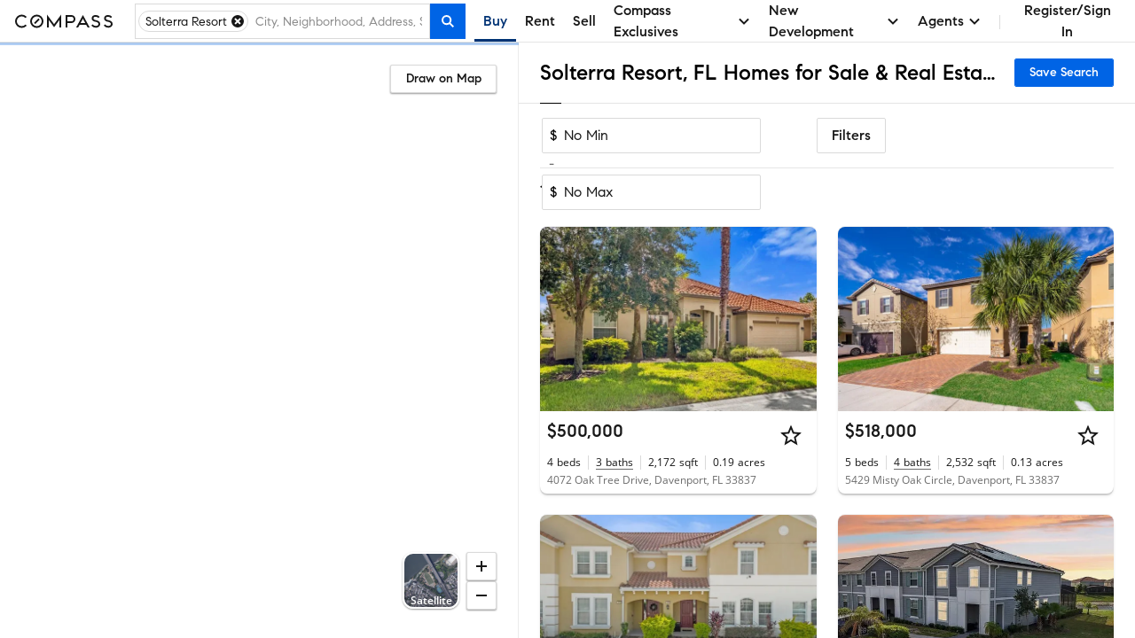

--- FILE ---
content_type: text/html; charset=utf-8
request_url: https://www.google.com/recaptcha/enterprise/anchor?ar=1&k=6Ld-u_UUAAAAAPU09eEm6LksWjxz9ySwgzgA1PAc&co=aHR0cHM6Ly93d3cuY29tcGFzcy5jb206NDQz&hl=en&v=PoyoqOPhxBO7pBk68S4YbpHZ&size=invisible&anchor-ms=20000&execute-ms=30000&cb=78q6nzqirjg4
body_size: 48792
content:
<!DOCTYPE HTML><html dir="ltr" lang="en"><head><meta http-equiv="Content-Type" content="text/html; charset=UTF-8">
<meta http-equiv="X-UA-Compatible" content="IE=edge">
<title>reCAPTCHA</title>
<style type="text/css">
/* cyrillic-ext */
@font-face {
  font-family: 'Roboto';
  font-style: normal;
  font-weight: 400;
  font-stretch: 100%;
  src: url(//fonts.gstatic.com/s/roboto/v48/KFO7CnqEu92Fr1ME7kSn66aGLdTylUAMa3GUBHMdazTgWw.woff2) format('woff2');
  unicode-range: U+0460-052F, U+1C80-1C8A, U+20B4, U+2DE0-2DFF, U+A640-A69F, U+FE2E-FE2F;
}
/* cyrillic */
@font-face {
  font-family: 'Roboto';
  font-style: normal;
  font-weight: 400;
  font-stretch: 100%;
  src: url(//fonts.gstatic.com/s/roboto/v48/KFO7CnqEu92Fr1ME7kSn66aGLdTylUAMa3iUBHMdazTgWw.woff2) format('woff2');
  unicode-range: U+0301, U+0400-045F, U+0490-0491, U+04B0-04B1, U+2116;
}
/* greek-ext */
@font-face {
  font-family: 'Roboto';
  font-style: normal;
  font-weight: 400;
  font-stretch: 100%;
  src: url(//fonts.gstatic.com/s/roboto/v48/KFO7CnqEu92Fr1ME7kSn66aGLdTylUAMa3CUBHMdazTgWw.woff2) format('woff2');
  unicode-range: U+1F00-1FFF;
}
/* greek */
@font-face {
  font-family: 'Roboto';
  font-style: normal;
  font-weight: 400;
  font-stretch: 100%;
  src: url(//fonts.gstatic.com/s/roboto/v48/KFO7CnqEu92Fr1ME7kSn66aGLdTylUAMa3-UBHMdazTgWw.woff2) format('woff2');
  unicode-range: U+0370-0377, U+037A-037F, U+0384-038A, U+038C, U+038E-03A1, U+03A3-03FF;
}
/* math */
@font-face {
  font-family: 'Roboto';
  font-style: normal;
  font-weight: 400;
  font-stretch: 100%;
  src: url(//fonts.gstatic.com/s/roboto/v48/KFO7CnqEu92Fr1ME7kSn66aGLdTylUAMawCUBHMdazTgWw.woff2) format('woff2');
  unicode-range: U+0302-0303, U+0305, U+0307-0308, U+0310, U+0312, U+0315, U+031A, U+0326-0327, U+032C, U+032F-0330, U+0332-0333, U+0338, U+033A, U+0346, U+034D, U+0391-03A1, U+03A3-03A9, U+03B1-03C9, U+03D1, U+03D5-03D6, U+03F0-03F1, U+03F4-03F5, U+2016-2017, U+2034-2038, U+203C, U+2040, U+2043, U+2047, U+2050, U+2057, U+205F, U+2070-2071, U+2074-208E, U+2090-209C, U+20D0-20DC, U+20E1, U+20E5-20EF, U+2100-2112, U+2114-2115, U+2117-2121, U+2123-214F, U+2190, U+2192, U+2194-21AE, U+21B0-21E5, U+21F1-21F2, U+21F4-2211, U+2213-2214, U+2216-22FF, U+2308-230B, U+2310, U+2319, U+231C-2321, U+2336-237A, U+237C, U+2395, U+239B-23B7, U+23D0, U+23DC-23E1, U+2474-2475, U+25AF, U+25B3, U+25B7, U+25BD, U+25C1, U+25CA, U+25CC, U+25FB, U+266D-266F, U+27C0-27FF, U+2900-2AFF, U+2B0E-2B11, U+2B30-2B4C, U+2BFE, U+3030, U+FF5B, U+FF5D, U+1D400-1D7FF, U+1EE00-1EEFF;
}
/* symbols */
@font-face {
  font-family: 'Roboto';
  font-style: normal;
  font-weight: 400;
  font-stretch: 100%;
  src: url(//fonts.gstatic.com/s/roboto/v48/KFO7CnqEu92Fr1ME7kSn66aGLdTylUAMaxKUBHMdazTgWw.woff2) format('woff2');
  unicode-range: U+0001-000C, U+000E-001F, U+007F-009F, U+20DD-20E0, U+20E2-20E4, U+2150-218F, U+2190, U+2192, U+2194-2199, U+21AF, U+21E6-21F0, U+21F3, U+2218-2219, U+2299, U+22C4-22C6, U+2300-243F, U+2440-244A, U+2460-24FF, U+25A0-27BF, U+2800-28FF, U+2921-2922, U+2981, U+29BF, U+29EB, U+2B00-2BFF, U+4DC0-4DFF, U+FFF9-FFFB, U+10140-1018E, U+10190-1019C, U+101A0, U+101D0-101FD, U+102E0-102FB, U+10E60-10E7E, U+1D2C0-1D2D3, U+1D2E0-1D37F, U+1F000-1F0FF, U+1F100-1F1AD, U+1F1E6-1F1FF, U+1F30D-1F30F, U+1F315, U+1F31C, U+1F31E, U+1F320-1F32C, U+1F336, U+1F378, U+1F37D, U+1F382, U+1F393-1F39F, U+1F3A7-1F3A8, U+1F3AC-1F3AF, U+1F3C2, U+1F3C4-1F3C6, U+1F3CA-1F3CE, U+1F3D4-1F3E0, U+1F3ED, U+1F3F1-1F3F3, U+1F3F5-1F3F7, U+1F408, U+1F415, U+1F41F, U+1F426, U+1F43F, U+1F441-1F442, U+1F444, U+1F446-1F449, U+1F44C-1F44E, U+1F453, U+1F46A, U+1F47D, U+1F4A3, U+1F4B0, U+1F4B3, U+1F4B9, U+1F4BB, U+1F4BF, U+1F4C8-1F4CB, U+1F4D6, U+1F4DA, U+1F4DF, U+1F4E3-1F4E6, U+1F4EA-1F4ED, U+1F4F7, U+1F4F9-1F4FB, U+1F4FD-1F4FE, U+1F503, U+1F507-1F50B, U+1F50D, U+1F512-1F513, U+1F53E-1F54A, U+1F54F-1F5FA, U+1F610, U+1F650-1F67F, U+1F687, U+1F68D, U+1F691, U+1F694, U+1F698, U+1F6AD, U+1F6B2, U+1F6B9-1F6BA, U+1F6BC, U+1F6C6-1F6CF, U+1F6D3-1F6D7, U+1F6E0-1F6EA, U+1F6F0-1F6F3, U+1F6F7-1F6FC, U+1F700-1F7FF, U+1F800-1F80B, U+1F810-1F847, U+1F850-1F859, U+1F860-1F887, U+1F890-1F8AD, U+1F8B0-1F8BB, U+1F8C0-1F8C1, U+1F900-1F90B, U+1F93B, U+1F946, U+1F984, U+1F996, U+1F9E9, U+1FA00-1FA6F, U+1FA70-1FA7C, U+1FA80-1FA89, U+1FA8F-1FAC6, U+1FACE-1FADC, U+1FADF-1FAE9, U+1FAF0-1FAF8, U+1FB00-1FBFF;
}
/* vietnamese */
@font-face {
  font-family: 'Roboto';
  font-style: normal;
  font-weight: 400;
  font-stretch: 100%;
  src: url(//fonts.gstatic.com/s/roboto/v48/KFO7CnqEu92Fr1ME7kSn66aGLdTylUAMa3OUBHMdazTgWw.woff2) format('woff2');
  unicode-range: U+0102-0103, U+0110-0111, U+0128-0129, U+0168-0169, U+01A0-01A1, U+01AF-01B0, U+0300-0301, U+0303-0304, U+0308-0309, U+0323, U+0329, U+1EA0-1EF9, U+20AB;
}
/* latin-ext */
@font-face {
  font-family: 'Roboto';
  font-style: normal;
  font-weight: 400;
  font-stretch: 100%;
  src: url(//fonts.gstatic.com/s/roboto/v48/KFO7CnqEu92Fr1ME7kSn66aGLdTylUAMa3KUBHMdazTgWw.woff2) format('woff2');
  unicode-range: U+0100-02BA, U+02BD-02C5, U+02C7-02CC, U+02CE-02D7, U+02DD-02FF, U+0304, U+0308, U+0329, U+1D00-1DBF, U+1E00-1E9F, U+1EF2-1EFF, U+2020, U+20A0-20AB, U+20AD-20C0, U+2113, U+2C60-2C7F, U+A720-A7FF;
}
/* latin */
@font-face {
  font-family: 'Roboto';
  font-style: normal;
  font-weight: 400;
  font-stretch: 100%;
  src: url(//fonts.gstatic.com/s/roboto/v48/KFO7CnqEu92Fr1ME7kSn66aGLdTylUAMa3yUBHMdazQ.woff2) format('woff2');
  unicode-range: U+0000-00FF, U+0131, U+0152-0153, U+02BB-02BC, U+02C6, U+02DA, U+02DC, U+0304, U+0308, U+0329, U+2000-206F, U+20AC, U+2122, U+2191, U+2193, U+2212, U+2215, U+FEFF, U+FFFD;
}
/* cyrillic-ext */
@font-face {
  font-family: 'Roboto';
  font-style: normal;
  font-weight: 500;
  font-stretch: 100%;
  src: url(//fonts.gstatic.com/s/roboto/v48/KFO7CnqEu92Fr1ME7kSn66aGLdTylUAMa3GUBHMdazTgWw.woff2) format('woff2');
  unicode-range: U+0460-052F, U+1C80-1C8A, U+20B4, U+2DE0-2DFF, U+A640-A69F, U+FE2E-FE2F;
}
/* cyrillic */
@font-face {
  font-family: 'Roboto';
  font-style: normal;
  font-weight: 500;
  font-stretch: 100%;
  src: url(//fonts.gstatic.com/s/roboto/v48/KFO7CnqEu92Fr1ME7kSn66aGLdTylUAMa3iUBHMdazTgWw.woff2) format('woff2');
  unicode-range: U+0301, U+0400-045F, U+0490-0491, U+04B0-04B1, U+2116;
}
/* greek-ext */
@font-face {
  font-family: 'Roboto';
  font-style: normal;
  font-weight: 500;
  font-stretch: 100%;
  src: url(//fonts.gstatic.com/s/roboto/v48/KFO7CnqEu92Fr1ME7kSn66aGLdTylUAMa3CUBHMdazTgWw.woff2) format('woff2');
  unicode-range: U+1F00-1FFF;
}
/* greek */
@font-face {
  font-family: 'Roboto';
  font-style: normal;
  font-weight: 500;
  font-stretch: 100%;
  src: url(//fonts.gstatic.com/s/roboto/v48/KFO7CnqEu92Fr1ME7kSn66aGLdTylUAMa3-UBHMdazTgWw.woff2) format('woff2');
  unicode-range: U+0370-0377, U+037A-037F, U+0384-038A, U+038C, U+038E-03A1, U+03A3-03FF;
}
/* math */
@font-face {
  font-family: 'Roboto';
  font-style: normal;
  font-weight: 500;
  font-stretch: 100%;
  src: url(//fonts.gstatic.com/s/roboto/v48/KFO7CnqEu92Fr1ME7kSn66aGLdTylUAMawCUBHMdazTgWw.woff2) format('woff2');
  unicode-range: U+0302-0303, U+0305, U+0307-0308, U+0310, U+0312, U+0315, U+031A, U+0326-0327, U+032C, U+032F-0330, U+0332-0333, U+0338, U+033A, U+0346, U+034D, U+0391-03A1, U+03A3-03A9, U+03B1-03C9, U+03D1, U+03D5-03D6, U+03F0-03F1, U+03F4-03F5, U+2016-2017, U+2034-2038, U+203C, U+2040, U+2043, U+2047, U+2050, U+2057, U+205F, U+2070-2071, U+2074-208E, U+2090-209C, U+20D0-20DC, U+20E1, U+20E5-20EF, U+2100-2112, U+2114-2115, U+2117-2121, U+2123-214F, U+2190, U+2192, U+2194-21AE, U+21B0-21E5, U+21F1-21F2, U+21F4-2211, U+2213-2214, U+2216-22FF, U+2308-230B, U+2310, U+2319, U+231C-2321, U+2336-237A, U+237C, U+2395, U+239B-23B7, U+23D0, U+23DC-23E1, U+2474-2475, U+25AF, U+25B3, U+25B7, U+25BD, U+25C1, U+25CA, U+25CC, U+25FB, U+266D-266F, U+27C0-27FF, U+2900-2AFF, U+2B0E-2B11, U+2B30-2B4C, U+2BFE, U+3030, U+FF5B, U+FF5D, U+1D400-1D7FF, U+1EE00-1EEFF;
}
/* symbols */
@font-face {
  font-family: 'Roboto';
  font-style: normal;
  font-weight: 500;
  font-stretch: 100%;
  src: url(//fonts.gstatic.com/s/roboto/v48/KFO7CnqEu92Fr1ME7kSn66aGLdTylUAMaxKUBHMdazTgWw.woff2) format('woff2');
  unicode-range: U+0001-000C, U+000E-001F, U+007F-009F, U+20DD-20E0, U+20E2-20E4, U+2150-218F, U+2190, U+2192, U+2194-2199, U+21AF, U+21E6-21F0, U+21F3, U+2218-2219, U+2299, U+22C4-22C6, U+2300-243F, U+2440-244A, U+2460-24FF, U+25A0-27BF, U+2800-28FF, U+2921-2922, U+2981, U+29BF, U+29EB, U+2B00-2BFF, U+4DC0-4DFF, U+FFF9-FFFB, U+10140-1018E, U+10190-1019C, U+101A0, U+101D0-101FD, U+102E0-102FB, U+10E60-10E7E, U+1D2C0-1D2D3, U+1D2E0-1D37F, U+1F000-1F0FF, U+1F100-1F1AD, U+1F1E6-1F1FF, U+1F30D-1F30F, U+1F315, U+1F31C, U+1F31E, U+1F320-1F32C, U+1F336, U+1F378, U+1F37D, U+1F382, U+1F393-1F39F, U+1F3A7-1F3A8, U+1F3AC-1F3AF, U+1F3C2, U+1F3C4-1F3C6, U+1F3CA-1F3CE, U+1F3D4-1F3E0, U+1F3ED, U+1F3F1-1F3F3, U+1F3F5-1F3F7, U+1F408, U+1F415, U+1F41F, U+1F426, U+1F43F, U+1F441-1F442, U+1F444, U+1F446-1F449, U+1F44C-1F44E, U+1F453, U+1F46A, U+1F47D, U+1F4A3, U+1F4B0, U+1F4B3, U+1F4B9, U+1F4BB, U+1F4BF, U+1F4C8-1F4CB, U+1F4D6, U+1F4DA, U+1F4DF, U+1F4E3-1F4E6, U+1F4EA-1F4ED, U+1F4F7, U+1F4F9-1F4FB, U+1F4FD-1F4FE, U+1F503, U+1F507-1F50B, U+1F50D, U+1F512-1F513, U+1F53E-1F54A, U+1F54F-1F5FA, U+1F610, U+1F650-1F67F, U+1F687, U+1F68D, U+1F691, U+1F694, U+1F698, U+1F6AD, U+1F6B2, U+1F6B9-1F6BA, U+1F6BC, U+1F6C6-1F6CF, U+1F6D3-1F6D7, U+1F6E0-1F6EA, U+1F6F0-1F6F3, U+1F6F7-1F6FC, U+1F700-1F7FF, U+1F800-1F80B, U+1F810-1F847, U+1F850-1F859, U+1F860-1F887, U+1F890-1F8AD, U+1F8B0-1F8BB, U+1F8C0-1F8C1, U+1F900-1F90B, U+1F93B, U+1F946, U+1F984, U+1F996, U+1F9E9, U+1FA00-1FA6F, U+1FA70-1FA7C, U+1FA80-1FA89, U+1FA8F-1FAC6, U+1FACE-1FADC, U+1FADF-1FAE9, U+1FAF0-1FAF8, U+1FB00-1FBFF;
}
/* vietnamese */
@font-face {
  font-family: 'Roboto';
  font-style: normal;
  font-weight: 500;
  font-stretch: 100%;
  src: url(//fonts.gstatic.com/s/roboto/v48/KFO7CnqEu92Fr1ME7kSn66aGLdTylUAMa3OUBHMdazTgWw.woff2) format('woff2');
  unicode-range: U+0102-0103, U+0110-0111, U+0128-0129, U+0168-0169, U+01A0-01A1, U+01AF-01B0, U+0300-0301, U+0303-0304, U+0308-0309, U+0323, U+0329, U+1EA0-1EF9, U+20AB;
}
/* latin-ext */
@font-face {
  font-family: 'Roboto';
  font-style: normal;
  font-weight: 500;
  font-stretch: 100%;
  src: url(//fonts.gstatic.com/s/roboto/v48/KFO7CnqEu92Fr1ME7kSn66aGLdTylUAMa3KUBHMdazTgWw.woff2) format('woff2');
  unicode-range: U+0100-02BA, U+02BD-02C5, U+02C7-02CC, U+02CE-02D7, U+02DD-02FF, U+0304, U+0308, U+0329, U+1D00-1DBF, U+1E00-1E9F, U+1EF2-1EFF, U+2020, U+20A0-20AB, U+20AD-20C0, U+2113, U+2C60-2C7F, U+A720-A7FF;
}
/* latin */
@font-face {
  font-family: 'Roboto';
  font-style: normal;
  font-weight: 500;
  font-stretch: 100%;
  src: url(//fonts.gstatic.com/s/roboto/v48/KFO7CnqEu92Fr1ME7kSn66aGLdTylUAMa3yUBHMdazQ.woff2) format('woff2');
  unicode-range: U+0000-00FF, U+0131, U+0152-0153, U+02BB-02BC, U+02C6, U+02DA, U+02DC, U+0304, U+0308, U+0329, U+2000-206F, U+20AC, U+2122, U+2191, U+2193, U+2212, U+2215, U+FEFF, U+FFFD;
}
/* cyrillic-ext */
@font-face {
  font-family: 'Roboto';
  font-style: normal;
  font-weight: 900;
  font-stretch: 100%;
  src: url(//fonts.gstatic.com/s/roboto/v48/KFO7CnqEu92Fr1ME7kSn66aGLdTylUAMa3GUBHMdazTgWw.woff2) format('woff2');
  unicode-range: U+0460-052F, U+1C80-1C8A, U+20B4, U+2DE0-2DFF, U+A640-A69F, U+FE2E-FE2F;
}
/* cyrillic */
@font-face {
  font-family: 'Roboto';
  font-style: normal;
  font-weight: 900;
  font-stretch: 100%;
  src: url(//fonts.gstatic.com/s/roboto/v48/KFO7CnqEu92Fr1ME7kSn66aGLdTylUAMa3iUBHMdazTgWw.woff2) format('woff2');
  unicode-range: U+0301, U+0400-045F, U+0490-0491, U+04B0-04B1, U+2116;
}
/* greek-ext */
@font-face {
  font-family: 'Roboto';
  font-style: normal;
  font-weight: 900;
  font-stretch: 100%;
  src: url(//fonts.gstatic.com/s/roboto/v48/KFO7CnqEu92Fr1ME7kSn66aGLdTylUAMa3CUBHMdazTgWw.woff2) format('woff2');
  unicode-range: U+1F00-1FFF;
}
/* greek */
@font-face {
  font-family: 'Roboto';
  font-style: normal;
  font-weight: 900;
  font-stretch: 100%;
  src: url(//fonts.gstatic.com/s/roboto/v48/KFO7CnqEu92Fr1ME7kSn66aGLdTylUAMa3-UBHMdazTgWw.woff2) format('woff2');
  unicode-range: U+0370-0377, U+037A-037F, U+0384-038A, U+038C, U+038E-03A1, U+03A3-03FF;
}
/* math */
@font-face {
  font-family: 'Roboto';
  font-style: normal;
  font-weight: 900;
  font-stretch: 100%;
  src: url(//fonts.gstatic.com/s/roboto/v48/KFO7CnqEu92Fr1ME7kSn66aGLdTylUAMawCUBHMdazTgWw.woff2) format('woff2');
  unicode-range: U+0302-0303, U+0305, U+0307-0308, U+0310, U+0312, U+0315, U+031A, U+0326-0327, U+032C, U+032F-0330, U+0332-0333, U+0338, U+033A, U+0346, U+034D, U+0391-03A1, U+03A3-03A9, U+03B1-03C9, U+03D1, U+03D5-03D6, U+03F0-03F1, U+03F4-03F5, U+2016-2017, U+2034-2038, U+203C, U+2040, U+2043, U+2047, U+2050, U+2057, U+205F, U+2070-2071, U+2074-208E, U+2090-209C, U+20D0-20DC, U+20E1, U+20E5-20EF, U+2100-2112, U+2114-2115, U+2117-2121, U+2123-214F, U+2190, U+2192, U+2194-21AE, U+21B0-21E5, U+21F1-21F2, U+21F4-2211, U+2213-2214, U+2216-22FF, U+2308-230B, U+2310, U+2319, U+231C-2321, U+2336-237A, U+237C, U+2395, U+239B-23B7, U+23D0, U+23DC-23E1, U+2474-2475, U+25AF, U+25B3, U+25B7, U+25BD, U+25C1, U+25CA, U+25CC, U+25FB, U+266D-266F, U+27C0-27FF, U+2900-2AFF, U+2B0E-2B11, U+2B30-2B4C, U+2BFE, U+3030, U+FF5B, U+FF5D, U+1D400-1D7FF, U+1EE00-1EEFF;
}
/* symbols */
@font-face {
  font-family: 'Roboto';
  font-style: normal;
  font-weight: 900;
  font-stretch: 100%;
  src: url(//fonts.gstatic.com/s/roboto/v48/KFO7CnqEu92Fr1ME7kSn66aGLdTylUAMaxKUBHMdazTgWw.woff2) format('woff2');
  unicode-range: U+0001-000C, U+000E-001F, U+007F-009F, U+20DD-20E0, U+20E2-20E4, U+2150-218F, U+2190, U+2192, U+2194-2199, U+21AF, U+21E6-21F0, U+21F3, U+2218-2219, U+2299, U+22C4-22C6, U+2300-243F, U+2440-244A, U+2460-24FF, U+25A0-27BF, U+2800-28FF, U+2921-2922, U+2981, U+29BF, U+29EB, U+2B00-2BFF, U+4DC0-4DFF, U+FFF9-FFFB, U+10140-1018E, U+10190-1019C, U+101A0, U+101D0-101FD, U+102E0-102FB, U+10E60-10E7E, U+1D2C0-1D2D3, U+1D2E0-1D37F, U+1F000-1F0FF, U+1F100-1F1AD, U+1F1E6-1F1FF, U+1F30D-1F30F, U+1F315, U+1F31C, U+1F31E, U+1F320-1F32C, U+1F336, U+1F378, U+1F37D, U+1F382, U+1F393-1F39F, U+1F3A7-1F3A8, U+1F3AC-1F3AF, U+1F3C2, U+1F3C4-1F3C6, U+1F3CA-1F3CE, U+1F3D4-1F3E0, U+1F3ED, U+1F3F1-1F3F3, U+1F3F5-1F3F7, U+1F408, U+1F415, U+1F41F, U+1F426, U+1F43F, U+1F441-1F442, U+1F444, U+1F446-1F449, U+1F44C-1F44E, U+1F453, U+1F46A, U+1F47D, U+1F4A3, U+1F4B0, U+1F4B3, U+1F4B9, U+1F4BB, U+1F4BF, U+1F4C8-1F4CB, U+1F4D6, U+1F4DA, U+1F4DF, U+1F4E3-1F4E6, U+1F4EA-1F4ED, U+1F4F7, U+1F4F9-1F4FB, U+1F4FD-1F4FE, U+1F503, U+1F507-1F50B, U+1F50D, U+1F512-1F513, U+1F53E-1F54A, U+1F54F-1F5FA, U+1F610, U+1F650-1F67F, U+1F687, U+1F68D, U+1F691, U+1F694, U+1F698, U+1F6AD, U+1F6B2, U+1F6B9-1F6BA, U+1F6BC, U+1F6C6-1F6CF, U+1F6D3-1F6D7, U+1F6E0-1F6EA, U+1F6F0-1F6F3, U+1F6F7-1F6FC, U+1F700-1F7FF, U+1F800-1F80B, U+1F810-1F847, U+1F850-1F859, U+1F860-1F887, U+1F890-1F8AD, U+1F8B0-1F8BB, U+1F8C0-1F8C1, U+1F900-1F90B, U+1F93B, U+1F946, U+1F984, U+1F996, U+1F9E9, U+1FA00-1FA6F, U+1FA70-1FA7C, U+1FA80-1FA89, U+1FA8F-1FAC6, U+1FACE-1FADC, U+1FADF-1FAE9, U+1FAF0-1FAF8, U+1FB00-1FBFF;
}
/* vietnamese */
@font-face {
  font-family: 'Roboto';
  font-style: normal;
  font-weight: 900;
  font-stretch: 100%;
  src: url(//fonts.gstatic.com/s/roboto/v48/KFO7CnqEu92Fr1ME7kSn66aGLdTylUAMa3OUBHMdazTgWw.woff2) format('woff2');
  unicode-range: U+0102-0103, U+0110-0111, U+0128-0129, U+0168-0169, U+01A0-01A1, U+01AF-01B0, U+0300-0301, U+0303-0304, U+0308-0309, U+0323, U+0329, U+1EA0-1EF9, U+20AB;
}
/* latin-ext */
@font-face {
  font-family: 'Roboto';
  font-style: normal;
  font-weight: 900;
  font-stretch: 100%;
  src: url(//fonts.gstatic.com/s/roboto/v48/KFO7CnqEu92Fr1ME7kSn66aGLdTylUAMa3KUBHMdazTgWw.woff2) format('woff2');
  unicode-range: U+0100-02BA, U+02BD-02C5, U+02C7-02CC, U+02CE-02D7, U+02DD-02FF, U+0304, U+0308, U+0329, U+1D00-1DBF, U+1E00-1E9F, U+1EF2-1EFF, U+2020, U+20A0-20AB, U+20AD-20C0, U+2113, U+2C60-2C7F, U+A720-A7FF;
}
/* latin */
@font-face {
  font-family: 'Roboto';
  font-style: normal;
  font-weight: 900;
  font-stretch: 100%;
  src: url(//fonts.gstatic.com/s/roboto/v48/KFO7CnqEu92Fr1ME7kSn66aGLdTylUAMa3yUBHMdazQ.woff2) format('woff2');
  unicode-range: U+0000-00FF, U+0131, U+0152-0153, U+02BB-02BC, U+02C6, U+02DA, U+02DC, U+0304, U+0308, U+0329, U+2000-206F, U+20AC, U+2122, U+2191, U+2193, U+2212, U+2215, U+FEFF, U+FFFD;
}

</style>
<link rel="stylesheet" type="text/css" href="https://www.gstatic.com/recaptcha/releases/PoyoqOPhxBO7pBk68S4YbpHZ/styles__ltr.css">
<script nonce="6vDNqgv9QetL2TNbX83ZBg" type="text/javascript">window['__recaptcha_api'] = 'https://www.google.com/recaptcha/enterprise/';</script>
<script type="text/javascript" src="https://www.gstatic.com/recaptcha/releases/PoyoqOPhxBO7pBk68S4YbpHZ/recaptcha__en.js" nonce="6vDNqgv9QetL2TNbX83ZBg">
      
    </script></head>
<body><div id="rc-anchor-alert" class="rc-anchor-alert"></div>
<input type="hidden" id="recaptcha-token" value="[base64]">
<script type="text/javascript" nonce="6vDNqgv9QetL2TNbX83ZBg">
      recaptcha.anchor.Main.init("[\x22ainput\x22,[\x22bgdata\x22,\x22\x22,\[base64]/[base64]/MjU1Ong/[base64]/[base64]/[base64]/[base64]/[base64]/[base64]/[base64]/[base64]/[base64]/[base64]/[base64]/[base64]/[base64]/[base64]/[base64]\\u003d\x22,\[base64]\\u003d\x22,\x22R3/[base64]/ChMKtM8O0wrMBOyYwDcOiwoxcLcOOEcOEHsKxwoXDlMO6wq0Ee8OELA7CszLDtF/Csm7CnWNdwoEBV2gOXsKkwrrDp0rDojIHw7XCulnDtsORZcKHwqNNwpHDucKRwo45wrrCmsKGw5JAw5hYwojDiMOQw4rCtyLDlxzCv8OmfQHCqMKdBMOkwpXColjDhMKWw5JdfcKyw7EZNcOta8KrwrYGM8KAw4rDlcOuVA3Ctm/DsX8iwrUAWG9+JTnDp2PCs8O8Lz9Bw744wo17w73Dn8Kkw5k9BsKYw7pVwroHwrnChBHDu33CvsKMw6XDv3TCgMOawp7CqC3ChsOjesKSLw7Cpg7CkVfDp8OcNFRKwq/DqcO6w454SANnwqfDq3fDvMKtZTTCscOYw7DCtsKWwp/CnsKrwr08wrvCrH3CiD3CrVbDs8K+ODDDpsK9CsO9ZMOgG2prw4LCnUvDtBMBw6DCjMOmwpV1M8K8LxBhHMK8w6oKwqfClsOzNsKXcRlBwr/Du0HDiko4DinDjMOIwqNxw4BcwpTCkmnCucOaW8OSwq4ZNsOnDMKRw77DpWE2OsODQ37CtBHDpQ8kXMOiw5DDsn8iRcKewr9AE8OMXBjCnMKAIsKnc8OeCyjCrcOTC8OsKm0QaGbDpsKML8K+wpNpA1dCw5UNVMKNw7/DpcOPNsKdwqZXQ0/DonvCs0tdFMKOMcOdw4fDlDvDpsKwK8OACF7CrcODCXoueDDCogXCisOgw5HDqTbDl2Rbw4x6chg9AntSacK7wpfDkA/CgjDDjsOGw6c8wrpvwp4LZcK7YcOkw6V/DQApfF7Dnm4FbsOZwpxDwr/CisONSsKdwqbCs8ORwoPCmMOlPsKJwpVqTMOJwozCjsOwwrDDhMO3w6s2KsKqbsOEw67DscKPw5lxwpLDgMO7Yy48EyFIw7Z/QWwNw7gqw6cUS3rCpsKzw7JfwrVBSh3CpsOAQz/[base64]/Domhswo81wr19woALwrnChkfCosKeBinCi0/[base64]/CjsKLJg/CrxhJR8KWw4nCjMKcH8KiG8OlDyjDhMOjwrPChRLDsWJGZMKGwofDjsOUw5piwpk2w63CtnnDoChfL8OkwrzCuMKVABpPRsOvw6pAwrXCq33CmcKMZnw/w7kWwoxkY8KuazgeY8O4DsOMw5XCozFSwqtUwo/[base64]/Cl8Oqw7oRw4XCjMO1JMOXTxhewqHCp8O4w654w5zCsXDDgQ4ra8KxwqYRB2A+BsKnScOLwrTDmsKdw4HCusKyw6pawpjCkcOhBsOtDMOCSjLCmsOwwr9swrYOw5Q/fw3CmxnCrCdqHcO7EWrDpMK2J8K/[base64]/w4VuTgFjwpPCkcOxw4bDkiATPR7ChXZuUsKXFsOIw67CisKjwpVdwo1cLcOxURXCuA7DhnTCh8KFEsO4w59KFMOfbsOLwpLClcOiIcOiS8KMw7bCiXkaJcKcVhjCk2/DsHzDtmIkw78eK2zDk8K6wqzDssK1D8KsCMKSdsKjWMKXIi5hwpkLcVwHwqnChMO3ARDDgcKHLMOEwqcmwp8vc8OqwprDicKRHsOkKQvDqcKTLi9DZVzCiW4+w4tcwqfDosKUSMKTSsKewrduwpA+KHMTPibDr8OHwpvDhMKeb2ttMcO/Lg0dw4FZP3tTCMOhesOlGDrCtg7Cggd2wpPCk0/Dsy7CmExWw6t/QTIGD8KRTsKCET1/[base64]/[base64]/[base64]/RVrCscOEwpgCwpF0N15rGMK9djd7wqLCjcOwUS4YW3l9IcKyUcO6MFPCrlgbRMK8NMOHa10nw6LDicOCacKewoQcch/DuTplJWHCu8O3w5rDkH7ChgPDpWnCmMOfLRRoaMKEcgtPw4wKwrXCnsOhJsOCBcKrPzpmwqvCoVQHPcKLw7/CvcK5JsKLw7LDg8OLWkkYe8OBMsOcw7TCtXDClMOyaHfCmcK5Fj/Do8KYF2sQw4NnwoQhwoHDj1rDt8O4w4gfecONNcO2MMKfHsOsesOYasKdMsKrwrc8wokiwrIywqt2esK1U2nCscKGagYyeR5zCsKJRcO1BMKrwogXS0rCuS/ClhnDoMK7w5NLQQ7CrMKqwrnCo8ORwrDCvcOPwqVfdcK1BDoKwrzCvsOqRCvCsH5qc8O2JGrDucKzwo9lD8KFwrBpw4TDkcO0FxU7wpzCvMKkImE2w5DDkwPDi1bCs8O8C8OnYwQSw4TDrT/DriDDimtLw4VoHsOdwpvDmg9Awol+wrIEHsOQwqwvBT3Cvj/DisKdwp92LsK1w6dvw69qwoFaw7JYwpE1w4DCtcK1UF3DhHxow6Vpwo7DoUXDilF9w79kwqNaw6sIwqrDpicFQcOtX8OJw4/CjMOGw4Ftwq/DlsO7wq3DmSQLwrMtwrzDtgrComHDv1vCmGHDicOOw5TDm8OraVdrwpMjwoXDrU3CoMKmwpPCljUCLUPDiMK7XH8tKcKMeS4Swp3DuRXClMKfClnCisOOCcONw77CusOlw5PDk8K2wrnCqFpFwrkLJ8Kwwp0XwqkmwprCvCTCk8OueBzDtcO/W0/CnMOSVWAjF8O4ScOwwrzCosOJwqjDqFAKcg3CtMO7w6Bswr/DnhnDpcKew6nCpMO1wqkRwqXDk8KESH7Dp0JjUA/DiiMGw49xZw7DpDHDu8OtfmDDuMOaw5cjHn1RAcKNdsK1w4PDscOMwrbCklNaQH3Cj8OiBsKCwohAOl3Cg8Kfwr3DujkwVjzDvcOFRMKhwpDCiTNqw6RCw4TCmMODccK2w6vCgl/CixVaw7TDijAdwpfDhcKdwpDCocKWHcO3wrLCihPCrWDDkDBVwp7DmGjCnMOJLFoMHcOlw47DoApbFyfDgcOYDMKSwozDswrDnMOSccO4IGUPbcOyVMK6RBQ1eMO+B8K8wrLCosKKwqjDiSpGwr8Ewr/Dr8OKAMK/ZcKCD8OuRMOqdcKbw7/Ds3/[base64]/wpc5w61ewprDohTDosKyFDoUwpPDnErCjErChXfDpH7DjALChcO9wqNzZsOtcCNpJcKsDMK+WBwGFC7CngXDkMO+w6LCjy1SwooWRyA/w5IQwrNUwq7Cgm3CvVZLw7MaX3PCvcK3w4PCkcOQHXh/PsK5MmR1wqxIdMKPcsKuZ8Kcwp0mw5/CjsK5wo5+w5h7QsOVw5PCtGDCskhnw73CjcOHOMK1w7s0M0vChETCkcOMBcOSCcOkFD/DuRcxP8KYwr7Dp8OAwo4Sw6nCuMKjecOOIGw+IcKwJXdyAGfDgsK6w6QrwpDCsizDv8KFPcKIw6QYAMKbw6fCjMOYYBDDlV7CtcK9NMOGw5DCrB7CpA0GH8OrGMKUwoDDmBPDmsKEw5rDusKLwpgTBTjCmMKYG2MnZcKPwr4Qw54SwrTCt1powrI/w5fCjxk0dlUdHVnCusK2IsKjQBFUw5o2UcONwq4KEMKrwqQVw5TDkmUgEMKZUFwoPcOeTG/CiVbCt8OkcBDDpEAiwq1+aTNbw6fDshbCvnBvDGgow6jDkRNgwpZ9wpNVw45/LsKaw4TCsnHDlMKMwoLDjcKtw5QXBcOZwphyw7UPwo8YXsOdIsOrwr3DnsKAw7LDo0DCgcO5w5HDicKvw71WeEpKw6jDnnHClsKjZHUlO8OVT1RRw4bDo8Omw7rDlTRZwrxmw5xgw4bDm8KjCFcOw53DiMKtaMOew45ifC/Cv8KzHy4Fw6dKQMKowqXCnxvCkFXCt8OtM2LDhsO3w4vDqsOccTHCisOWw6BbbhnCnMOjwrYLwqbDk19XUiTDrHfCiMKIKAzCqcOZD0MiLMOFMsKEJsOYwoQHw6/CkjF0J8KSFsO8GcOaQcOnRzPCj0jCoHjDu8KlCMOvFMKJw5BKcsKpVcO5wrEgwps+OFUNPMOWdzHCksKewpHDjMKrw43Ci8OBEsKEUsOsccOyHsOPw4p4wpLCizTCmiNyJVvDs8KGbW/DgTFAdmrDiWMnwpUSIsKNe2LCjCxsw68RwoDCuk7Dr8OAw7Zjw5cgw70HXxbDv8OLw4dhekcZwrzCtyvCg8ODFcOzO8OZwqbCjjZQBg97VgnCi1TDvgHDtw3DlkEpbSoQcMKLJybCgG/Cq0jDo8KZw7/Dk8O6NsKLwpITMMOkO8OZwo/CpkXCklZjPMKaw788O31oHXlRNsOnGTfDocKUw7tkw5FXwpEcPmvDrnjDksK8woLDqmgMw7HDiUVdw6TCjCnDhR99OhPDv8Kfw5/[base64]/Cv8OJw7QAw5t/OcKHUsKebnLCvsKCwoHDjRY9MAphw7AUX8Oqw6TCrsO6JzVXwpYTAMOMTBjDhMKawrcyFsOtLgbDlcKOJ8OHCG0/F8KODBYADyEYwqbDjMOYE8O7wpF+ZCrCqVnCp8OkQAAAw54IXcOcdivDucKYCgNRwpDCgsKsOEJYDcKZwqRnDA9CJ8K/WVDCvQjDlTR+BWPDiiYuw6B3wrwlAAUSH3fCnMOlwo1rdsOmDihiBsKNWWpmwpgrworCk2FPSTXDiAfDmcOeHsKgwrjDsydUfMKfwplobsOeGBjDtSsZEG1VImXCs8KYwobDucK7w4nDrMOzUcOHRFIhw6rDgzVFwokDWsK/Y1PCtcK2wp/DmcOTw7LDqsOSAsKxG8Kmw4bDgQHCmsK0w40OTERmwqHDkMOqf8KKCMKyRsOswq8jOh0qBz0fRUzCoh/CmGzCp8KAwpLCqGnDgcKJdMKLZsOWFzcYwocREEgOw5M5wpvCtsOVwppeYlrDisOHwpTCnUTDtcK3wq9PfsOcw59EBsOORRzCpAF+w7Aga3vDuD3CtD3CsMOwN8KkMm/DisONwpnDvG5kw6rCvcOZwrDCuMOURcKHY1IDO8K8wrt+XBDDpl3CnWTCrsOvVnMQwq9kQix2W8KJwqvCvsOLa0zCoX0GbhktPUzDsFQzEjbDgFfDtydEHUHCs8OxwqHDtMKlwqjCiGgNw5fCpcKUw4YqNsOcYsKtw5M1w4R8w4vDgsOtwoR/[base64]/VMKXwqbDqsObcMOtWXkUMcOowpLDlz3DvsOARcK/w4R5wpFLwrfDp8Oow4PCgHXCmsKfL8KXwrLDssKgXsKEw4AGw5EQw4pGC8Kvwqdmw6tjalHCo1/CpMOvUsOLwoTDvU7Cug4FfWvDhMOVw7bDpsOYw5bCk8OVwpjDkiXDm1B7w55mw7PDn8KKwrXDgMOSw5PCqQ7Dm8O/[base64]/bsOVwq5aHcKxwr9fA8KPL8Kow7Zxa8KxFMOlwqzDgGMZw4NZwp9rwoJcA8Oaw7plw64Ew4dswpXCk8Orwoh2FXvDhcKyw4lWR8O1w55fwph+w6zCvjXDmEN5wozCkMOzw6JRwqwFAMKdRMOkw5zCtQ/CsUfDlnbDisKXUMOtNsKEOsKmA8Ojw5BVw7XCrMKqw7HCg8OUw7TDmMOoZgoDw51/fcOQASTDmMKvP1DDunk1ScK6G8KFUcKmw40mw5EFw5lGw71rH20DcyjCrWcNw4DDgMKeXnPDnizDoMOywqpIwqPDm2/DncOVMcKyHBlUGMOxVsO2ET/DlTnDoA1BOMOcw7TDm8OTwrbDtyHCq8OLw7LDnBvCsQZgwqMhw6Asw75zw7TDpcK4wpfDjsOHwo8HYTwgC3XCvMOswooJf8KjdU81w5EAw7/DgMKNwo85w5ZawqzCvsOxw4fCscOCw4o6ew/Dp1PDqBI3w5Enw5Rjw5XDjUQfwps6Y8Kde8OlwrvDrypUWcKlOsK1woNhw4BMw70hw6bDuX8ewrVzHjJAJcOEY8Oaw4fDh1MUfsOqO3JwCk9TNz0Dw6fCuMKbw7BNwq1pTio1A8KlwrBOw7ETwpHCsRpgwq/CrzgtwrHCuCkzAAlsdx1sZTtSw6c0V8KtScKkCwnDugHCnMKIw6g7TTfDqXJlwqzDu8KWwpjDssKpw4TDt8OVw602w7PCuAXCpMKTU8OZwqNmw5Mbw4duA8OVaWjDpFZWw7zCtsOrFGPDuB5ow6BSK8Ohw6/CnRHCjcKiMx/DpMKpAGXDhMO2YVfCrRXCuj0YfMORwr4Ow7DDphbCgcKNwqbDgsKqY8Opwp9Iwq/[base64]/[base64]/CjEHDqsKhw4B3w5DDisKqw416IsOZwoI/w6XDmsOxNmbCiC/[base64]/[base64]/Ds2PCv8K+wqvDtgZOw6wvKSbCuW3Dh8KQwoopNzAIKRvCgXfCowTCmsKnbcK2w5TCqQE/[base64]/[base64]/DksO6XX5KwpvCnMOnw5xjwozCpMO1w4M6wo/[base64]/ZnPChFIhLMKvfgwCJkRTUFVdF8Ozw4LCv8KHwrYvw5E/MMKaZMKKw7hvwq/[base64]/ZzHCtsKhw4ApYMOtNRFMIktww60/wqvCqcOFwrTDiCBNw5/CosOTw4TCshIfRDVlwq7DiG1BwoELC8KyXsOtWjdbw5PDqMO7fT9FXADCmcO+RjPCsMOAbg5mYF0Vw5VfdUTDq8K3Z8KxwoV8woDDs8OHe0DCiE5jeQF7DsKBwrPDsnbCsMOFw4IaWWF3woV1KsOAbsKhw5RfHWAeUcOcwogPOyhZGV/CoEDDpcO/ZsKTw4AYwqN9YcOOw5ctEMOKwoQaETLDlMKkecOPw4DDhcOIwofCpA7DmcO3w7lCB8OidsORQwDCmy/ClcKQK2vDrMKEOMOJHHzDisOwDEk2w7XDssKOKsOkEGnClAbDnMKfwrrDmG8TXG4Hwp8fwqsOw7XCun/DmcKAw6nDrCMCHUMSwpIKVBI4YhfCp8OoOMK4ExttAh7DqsKcHnvDscKQT2zDj8OyAMOxwqYPwrAaUD/CvsKiwqTCo8OTw4XDrMK4w6fCkcOQwpjCgcOwY8OgViPDg0fCr8OIQcOCwrIIWTFHISvDvgkjVmPCqx19w6U0QWpICsKhwoDDpcOYwp7ChW/DlXvCjGd1ScOKZMKDwqJTOnrCuWlZw6Bew4bCrSVAwovCjSDDvVctYG/[base64]/[base64]/Ds8K+w6QNw7/CjcKBUCTClsOyw4fDnGEgMmvCgcOgwqclAWNfc8ONw7fCicOBOCY9w7XCm8O+w6LCqsKBwpguQsObX8O2wpk0w5/DvH5TajxjPcONQFnCn8OfdlhQw63CisKLw7JfOQHCgA3CrcOCLsONRwbCrRdswpcICSLDhcOuc8OLQFl9YsOAP29Twp8Dw5jCh8KEfBHCpXIaw47DhMO2wpBbwprDi8OewpzDkUvDiSNKworCmMO5woMAOmZ4w5xpw4ciw5/CmXhBf0HCvBTDrBshCzk3DcOUS3gMwoVIej9/TwfDqkZhwrnDhsKGw44GMiLDqhADwo0Yw67CsRhPR8KnNgckwr0nK8Kqw4NLw4vCpHt4wojCnMOCZBXDnAXDoD5Vwo84UMKlw4QXwoHCicOyw5XCvyVGesOBYsO+KjLCkwzDoMOWw7hlQMOew4QwSsOFw55FwqUGGsKvHGnDv2PCrMKEEAAKw5s0IHPCqwNXw5/Co8O2cMONH8OML8OZw6nDiMO8wrdjw7dJdwzDokRZZkVEwqBCCsKFw5gqwrXDl0YpHsOQPj5OXcORworDsyBWwrBELlLDnxvCmgzCpV7DvcKSKsKDwoUPKBMtw7NBw7BEwrpkaVbCusOUWw/Dkxx/[base64]/woUnw5JhwobDj0pdw5DDhG/Dk8OsW10qHHEOw63Dq1U1w4hrNTkNcg5+wo9Xw5/CgRLCpCbCpxFbwqM2wqgbw6NQXcKEFl7CmBnDuMKawqhlLEh4wpHCphkre8OUbsK/G8O1J1gVLsK8BQdUwr4iwptDVMKowo/CjsKGX8O4w6/Dun9cH3nCpFzDkMKLbUnDrcO6WVF/NMKywrgtJ03Dn1rCuCPDuMKCD3bDtMOQwqYAFzkaEn7DlwfDk8OVUTENw5hdOw/DjcOmw4t1w7kRU8Klw5sswrzCmMOyw4Q+P3wnVhjDtsO5FzfDkcO1wqjCr8Knw7pAKsKSQGJULhrDkMOmwrZxMl/CvcK/wo18NzZIwqoaN2zDuAnCmWkew4vDoHbCtcKNE8KZw58dwpEMRBAmQjdTw67Drw9tw5vCuCTCsxB9ARfChcOzYWzCv8OFZsO/wrAzwofCu2lDwpI2wq1Aw5nCisOhdyXCq8K7w7/DvBvDk8OIwoTDrMOyBcKqw4/Dqj0EO8OKw4sjPWcPwqHDnjrDuBpdC1vCuQjCmFVQHMOuIT8iwrk7w7QOwofCoD/Duj/CjcOCW3ZSb8OMWQ7CsCkMJHErwoHDs8O1MhdgCMKGQMK9woAEw6bDpMO6w7lMIwkvCnxKP8OzQ8KyXcO7Jx7DrFnDiS/CrlFVGhErwqpiOFLDtgcwMcKOwo8lRsK1w6xmwoprw6HCvsKSwpDDqDDDr2PCqRhYw4xrw6bDjsKzw7DCpDpawoHDlFTDo8KAw4s/w63Dpl/CtQ1pSmwFZjTCg8Kpwrx2wqfDg1HDn8ODwoE4w4rDlcKPZ8KGJ8OgHzXCjykCw4zCnsOmwqnDo8OdHsO7DD4Two9TPVvDrcOpwps/wp/DpE3CoXHCl8O1JcK/w5M7wo9QHGDDtXHDnU0UdxjClWzCp8KxFTfDiVxdwpXClcO8w7vCj1s5w6BQPRHCrTZ/w7LCksORDsOUbyUpF3vDpyPDscOcw7jDicOLwqPCp8O0wqd8wrbCnsKhakNhwppxw6LCilzDhMK/w5BWAsK2w7ZpKMOpw7xSwrVWBUPCusORJcOQbMKAwpvCrsOWw6ZpfG59w7TCpGIcESTChMO1ZR5vwpfDscKfwooYD8OJCXsDO8KlBcOwwonCtsKuJsKgw5/DtMKUTcKvPcOKZwpcw4w+fD1bYcOkPQsqa1/CvsKxw7hTbzVZZMKnwp3Cp3QjAgMFDMK4w73DnsK1wpfDisOzE8O4wpXCmsOIcHDDnMO8w7vCm8Kywr5DfMOHwoPCvW7DuTXDhMOZw7jDhEjDqnIXImQNw4k8HsOuOMKsw59Pw6spw6bCicORw6IgwrLDmlJawqkmYMKyfAXDoitLw4Zxwoh7VTfCthM0wow/YMOowqkLFMOTwoMSw6dJRsKYXVY0AMKCXsKIelxqw4BsaWfDv8OfBcKWwr7DsF/Dt0nChMKZw4zDuEJwbsOXw7PCpMORT8O6wrdwwonDncKKT8ONfsKMw5/DjcOpZVcTwr57PMKzRMKtw4TDuMKxSTMoQsOXM8OUw6tVw6nDusO/fMKAb8KbB3LDm8K1wqt0b8KFPyJGEsOCw6xFwqsPR8O4McOIwo1WwpUfwp7DsMO6Xg7DosOPwqpVBxTDm8OaJsKganfCixLCqMK9TS4gHsKAGMKFHh5zfsOZIcORUcOyB8OHD0w7B0JrasO/HSAzWCXDm2Jow4IecT5EX8OZUGbCoX9dw6J5w5RBa1JPw7vCnMKITlNrwrF0w651w4HDiRnCugjDl8KMZFnCqEbCi8K4A8KCw4wEUMKaGRHDtMOOw4bDkG/Cr3/DpUoTwqPDhEXDoMOhWcO5aj1ZL3/Cm8KNwoRawql6w5ETwo/DmsKhK8O0Q8K9wqdjRQlQTsKmdnI3wogeHk8ewqc8woRRYQ00CgJ1wpvDtj3DoHjDucOhwrQlw43CnTvCmcOQZUvDk3h9woTCpxNFaR/[base64]/DgMKvw4M1w4VBagrCucO7wo7DnsOaw6rCnirDv8KMw5snwr7CucKIw4tANA7DgcKibcKeJ8KDT8KgKMKzMcKtYQtCTR/Dk1zCjMOXEX/CicO4wqvCg8OFw4vDpAXDtABHw6/Cvlp0fDfCqSEhw4vDoz/[base64]/wrw0e8KgwpbDijTClMKRSMODdi3DlMOQVkR/wrLDlMKDRQnCu0oiwovDs3E5MVd9A2ZAwoNmcxJlw6/CgiRCdSfDp37CrMOiwo5uw6nDk8OHOcOwwqM+wpvCtT1owoXDrX/Ctyomw4xYw59pW8KbZsOSfsKAwpRlw4nCuHNSwo/Dgw5lw6Avw7RjKsOPw7wCGMKvLMOtwrltcsKBZUjCjRjCgsKow7kXJ8OZwqjDq3/DiMKfXMOYHsKlwrg4ERsOwrJOwq/DsMOWw4t2wrdtJlVfFgLCs8Oyd8KDw5TCn8KNw5NvwrghDMKdP2nCnMOnwpzCscOIwrJGEcKABGrCo8K5wrXCum5yF8ODHAzDnCXCnsOcLjgnw5wYTsOtwofCqCQrBHFswrHCpgrDl8KBw4rCtyPDgcOUKy/DmiQ3w7BDw63Cv1PDjsO3wpPChMKOQhMkKsK5Ci4DwojDj8K+Vmcqw4ovwp7Cm8Kce149KMOywpskN8KiAycww7LDrsOFwoZeasOiZsK/[base64]/DkwXCtsOpPnTDn8KfXUFpwqPCg8Ksw7QHwrzCvinCgcKUw49NwpzCr8KAAsKBw7cRc0JPKUDDjsKnNcKiwrXCmFTDnMKKw6XCk8KewqvCjwU3LiLCuFbCo28kBBJLw7cXC8KWNUh8w6XCii/Du1vDmMKxJ8KgwpwzAsOswoHCujvCuHFQw4zCu8KdIHIXwrzCgEFgV8O0DlDDo8O/JsOCwqsxwpIWwq5Aw4LDpBLCiMK+w4Y4w7vCp8KJw6R1UTbCngTCg8OJw5xLw7PDuHzCm8OGw5DCngRcd8K+wqFVw5Yaw5JEYnnDu1l/[base64]/[base64]/CjsORwpUGQxjDpGHDvUBqwoBIDcOIw79DDMOqw6cFRcK1PMO4wpsow7k7cSnCicKubyfDrQPCvB7DlcK1LcOCwpIfwpzDmg5kMBYnw6FJwrYsSMKLZEPDqQc/[base64]/wrInUhZsw4vCtMKyw7VCw5rDuSQPw5HDohhwQ8OtbcOVwrvCvGFaworDi20MJnnChT5Jw7wxw6nCrjsnwrEUEiTDjMKGwpbDoSnDisO7wrdbVsKXUcOqWTF/w5XDhSHDscOsSARLOTdqZn/CiBp8a2oNw4dgWTwaUsKKwpMLw5HCrcKJw5/Cl8OJLQBowo7CnMOMTkI9w7fDtWQ7TMOXGHxsZTTDl8OYwqjCgsOhUsKqNnkfw4VVUgbDn8OefH/DscOhPMKiLF7DlMKtPQs4OcO6QG/CosOLbMOPwqbCgTpDwpXCjRsBDsOPB8OOfXQswrTDrhBTw4EIDTU5M31QM8KCdhs9w7YXw5LCjgwvNRTCmBTCt8KWR3IJw4hywop8EMOjMH57w5/Dm8K6wr4ew5TDmFnDj8OyBwgBCBY9w5ksfMKiw6fDlw5jw7/CowIndjvDlsKlw6rCrMOTwrARwrPDixF6wq7CmcOvJ8KKwoEVwpXDoCzDoMOLOAd0GcKWwrsvSWoZw5EMI24NHsO/HsOkw5/DncObNxwiDSwYJ8Kdw59fwoZcGA3DijYKw4/DlW4qw6JEw4vCvnpHSnfCvsKDw6BUNMKrwoPCl23CkMOiwrrDosOhTcO3w6HCtHEpwrxYVMK4w6TDncOuQn4YwpbDo3rCmsO4JjXDjcO5woPClcOcwrXDoULDgcKiw6jCqkAnH2AiRThvIsKKK1pDNlsmdyzClCPDqHxYw7HCmhEaNsOGw6Q8wp/DtB3Dm17DtMKDwpZlNhMLRMOQFhfCg8OTMQDDu8OHw7dkw68kFsOcwo1gQ8OXUylZaMKXwofDqhNkw7TCozXDk3fCvV3Dj8O4woNYw7/CviPDgnBAw6cMwoLDu8OswoNKbRDDsMKqaH9SFH0dwqxxZn3CjcOjXsOBIGJOwodUwrxiI8KyS8OPw4DCkMKpw4nDmw0od8KVH17CumpFEQolwotkQ3YtUsKIbVFETnpUVUtjZQgZFsOzIitawpDDo1fDocOjw5MWw5rDlD/[base64]/DjBMiDC7DjcOjwoMrwobDk8KXwoVJbVhOwrTDmcOQw47DksOEwqYMGsK/w5fDs8OwdMO4KMOiFBVKf8Obw4DCiDRawrTDuHAfw6Zow6rDpxdgbMKNBMK7TcOnNMOMw4crVcOBIgHDnMO0EsKTw64FNGHCj8K+wqHDjC/DtmogZGhaNVoCwrfDr27DmRfDhMO9AEzDhFfDryPCqBPCjMKWwp0Bw4AHVH0DwqTDh3dtw7TCsMORw5/DnVwqw6jDj14WA2Bhw6hmV8KLw6/Ds3PDoEPCgcOTwq0Dw513H8O/wr7ClGYXwr9BOFVFwogbAVM6Elxowp9ZUcKdG8K6BnIDY8Ksa2/Ci3nCkx3Dn8KwwqXDs8Kiwp5mwrweSMOoFcOcPyg7wrhawqUJBUnDtMKhBlxmwrTDuWTCqQ7CoWPCsVLDl8O8w490w7BJwqF3QhbDt33DoSzCp8OSaCREV8O8RToPZm3ComwwLXPCu0BSXsO4wqEUWQofQG3DpcKfGlkgw77Dqg/[base64]/wpnCoXzCrcK4IsKJG8KLTEwmw4gZaMKoUMO5EcK5w5nDpg/DhsOCw5EaGMKzMAbDoR9mwoscFcOHbBBtUsO5wpIDem7Cr0vDr13CqlLDlkRaw7Uow7jDpUDCkTghw7VCwoXCuQ/Dp8OcWkfCin7Ck8OXwrLCpMKQCkDDt8Knw6IAwp/Dq8K/w5HCtjpSLzwDw4xHw4EDJTbCpwggw6vCqcOvMTRZA8KBwpbCn1oowqZaZ8Oxwog8YmzDtlvDm8ORRsKmZkwuNsKmwqInwqrCvAJ2KGEVDA48wqvCo3sww54/[base64]/DlcOUWQ/CmALDtMORdMOPcGZWbcKtbg3CqcO1ZcO7w6h+bsO4NH/CuGEVWMKewrHDgGXDmsK9OHQEABzCpjBTw4oEfMKvw5jDlBxewqU3w6DDvgHCsl7Ch0HDq8KIwpp1MsKrBcOjw5lwwoXDuiDDqMKRw7jDvsOSF8KCU8OEOzgBwrLCrmfCmxDDiX9kw6hxw53CvMKUw5tdF8KTf8OVw5rDrsKxcMKgwrvCgHjChl/[base64]/CuMOYLcOBICTDm8KHRcOsZwDCsMKJwot4wo3CgsOMw6jDgAnCrnPDicKdGS7Dk3/DsFFhwr/Co8Orw6dpwo3CkcKWDsKlwojCvcK9wpwqX8Ksw4XDvTrDmWvDvz7DvTDDvsOyTsKGwr/[base64]/DmMKYw4fDhH4cw5vDkl3Do8KPwprCuBHCjRk4U10FwoTDlxrDuGNoSMKJwp8KGSfDrEwKVMOKw6/DuWNEwqvCisO8ej/CjUzDqcOWTMOoUWzDgsOJQT0AXXQicm4Dw5PCrw3CsWtcw7XCjzfCgFxcCMKXwqXDlmXDmWArw5/DgsOZNhfCu8KlWMOMFQw8Sy7CvVN4wq1fwrDDuRDCrHUTw7vDmsKUT8K4McKBw5PDiMKdw6dQCsKQNcKTOS/CtSDDmx4HUTjDs8K4wpt5LFRCw5zCt3pteTfDhgsfLcKXQ1RawoHCqC7CvEAgw6J0w650NhvDrcK3OnoaD2N8w7/[base64]/DoGvCmE3DiHTCtBI6X3DDo8Ouw7PDgsK9wp/CsWNVVFDCqUI5f8Ojw7bCosKxwp3DvwzDr0lcTmgRdGtPZQrCnGzCjsOawpfCiMKNUcOcwofDr8OGP03DjWjDl1zDuMO6BsOxwqfDisKnw7TDicKfGDVmw7ldwp/[base64]/[base64]/BsOgYMKPw5bDqcOzeMK0F8KNw59eNMOfMcOgfMOLFsO2bMOawp7CiAJgwpx/[base64]/w5fDlhh9wpXDocOiw7vDpsKsw6tZw7LCj0/[base64]/CjUtoQcKhwoTCnMKCUsO3T8ORWnLCoMKbwoQsw7RZwoFZYcOCw40kw6fCq8KYGMKBAEbCoMKewrDDgMOfR8ODH8Kcw7guwpkXbkcww5XDpcOlwoXChx3Dg8O+w6BWw6DDqmLCqEd/PcOlwqrDihd9BkHCvgEWNsKuEMKPJ8KBM3/CpzFcw7XDvsO0HFHCsVk0f8O0AcKewoAFaVPDpRQOwoXDmS9GwrXDjg8VfcOiTMKmMHnCr8O6wojCsj7DlVESHMKiw7/DkcKuUDLCusONOcO9w7d9YFTDuigkw6zCti45wpNIwrtQw7vCmMK+w6PCnQw4wpLDmysTPcK/JBV+U8OXG1dLwqMew7ASMS3DsHvCtMO1wptrw4jDjsO1w6hzw6F7w4xXw6bCksOSY8K/KyFJTAfClcKkw6wOwofCg8OYwrE0YUJQY2Vnw59dSsKFw7YMZ8OAYRcGwpjDqcO9w5rDum9KwqYJwoXDkRDDsx8/KsKhw67CisKhwrZXEjDDq2zDsMOGwoZwwoIAw7ArwqMQwpILUhTCuRdTXmQ7KMOKH1nDmsOpfBfCkGwJGk1iw4Ydwo3CvTVYwosLAjbCsippwrXDoituw7PDkE7DhHQnLsO2w5PDnXopw6bDlFprw6xvKMK2WsKiYsK6BcOaLcKJBXZzw74vw5/DjQcXKzUdwqbClMKnLhN3wqzDpi4hwrE0w73CtgXCu2fChFfDgcOlYMO/w6ZewqA5w5o9GcOZwoXCplEpTMOBQE/CkFLDhMOgYDrDkTdHbmVjW8KpKRUZwpY5wr/[base64]/w61BwrDDtUcvXg9pw6DClcK4McO0LcKpw4lkT3/CmTHChS1dw6psPMKmw4zDtcObCcKYRlzDq8O4XMKPBsK5AFPCm8Orw7rDoyDDnRBBwqYbYMKTwqIiw7DCj8OPOATCncOGwrgIET5+w7U2RBtLw6VHWsOdwrTDg8OROGsTRV3DjMK6w6nCl2jCmcKRDsK0J2LDvMO9U0/CqzgWOy8zdMKMwrHCjsKZwrrDoBcyJ8KtL1DDjTIWw5Q3w6bDj8KMKFZXBMKFPcKoXT/[base64]/Dm0XDqcOZwqHDhcKZFcKLC0hhw7/DvxojTsKSwopXwo1ew55ePhIoSMOvw7lZJTZZw4kMw6zDj3N3XsOkeg8gOnLDgXfDrCJ/wpN5w5DCssOCHsKEVllUdcOAEsOpwqQfwpFuGQDDpD4iJ8KlRkjCvxzDn8O2wrgRRMKeT8OnwqEVw490w7bCvyxzw6l6wrZVY8K5MVMSw6TCqcK/FAfDo8OZw5xYwoxwwrNCaGfDjS/DuzfCkVgFcishVsKQJMKKw7EpLBjDocKqw67CqcK/C1XDjxTCi8OFOsOqES/Cr8Kzw4Uww4c0w7XDmmgBwqTCkwzCn8K3wqhsKkN7w7YdwrPDhsOMchTDvh/CkMKzQsOsUjZUwpDDmB3CgSgddsO8w7ldH8OFJ1l6wr1PdcOCV8OofcOzUREfwrgZw7bDrcO8woHCnsOCwrJww5jDp8KWZ8KMfsKWEibCj0HDhT7CsXIew5fDlMOcwp5cwq/CucKOc8O+wo5Rw5XDjcK5w7LDgsKkwpXDp1bCsyXDlWEADMK/F8OUWCB9wq9MwqdPwq/DqcOaL37Dnk18CMKtQAbDlzIlKMOhwqvCpcOJwp/CssOdIWTCvMKMwpINw6DDtwPCtw84w6DDpW0Gw7PCm8OsW8KIwqfDi8K3Jw8Twq3Cq185CcO+wpI1Y8OKw48wSHcgOMOxDsKpcE7Cpw57woAMw5nCpsKww7FcV8OSw6/CtcOqwoTCgX7CrlNCwq/[base64]/wqFTwqltPzkbw5PCqnrDr8OGDsOxwrF4woNXEcOpwrFwwqLDtD1cMisDRW4bw7B/ZcOsw4Zrw6jDqMOJw6kSw4HDv2XCl8OewoDDiiHCiRo9w68aM0jDrAZswq3DsVDCik7CnsO5wq7Cr8OJEMKQwqplwqISRiZXHS8Zw619w73CiXvDoMO8w5XCjsKnwprCi8KTdVMBEzgldmN1HXDDv8K/wqwnw7h4M8KTdMOOw6rCkcO/F8O9wr/[base64]/CtUYzwrYrHcOaesO3Gz9TPjB/wrLCmn59wpHCikjCtjTDgsKmT1TCsVJaBMOiw693w5YFLMOiN2FcScKxT8OCw75pw7saFC0WWMOVw6TCqcOvDcKVGgzCucO5A8KqwpHCrMObw78LwpjDpMK5wqZqLhIkwq7DssOZa0rDmcOaGcOjwqUic8Orc2kKajLCnMOoXsKOwpLDg8OnRmvDkj/CkUvCgQReecKUF8KQwprDrsOPwo99w7lxdmlxBsKewpMfMsOYVQPCp8KYSU3Dsi8aB2AFcH/ClsKIwqENLQ7CusKifWDDkCHCksKgwoR/IMO/wrrChsOJQMOxBEfDr8K3wp5OwqHDisKJwpDDsnjCmUwHwpwIwqYXw5HCh8K5wo/[base64]/bQTDiBrDpVYbQsOaEcKawqDDrMKgO8Oqwqc7wrcbTHYKw5U+w5/Ci8KxcsKYw6IFwqYqYsKSwrrCmMKywrACDMOQw692wozCtU3CpsOtwpzCnMKgw5oTGcKjRMKPworDjBjCisKWwoM/PiEPcG7CmcK6S001N8ObQ0fCjMKyw6PDlzZWw5vDkQfDiUbCuB8WDMKswqTDrX9VwqvDkDdew4fDoVHCmMKNf21gwp/[base64]/[base64]/DjiN6KlUePcOQHzQew7vCggXDsMKiw4TCucKzVARpw7Niw74dWiAIw6HDoj7CscKlHEDCtC/Cp1nCg8KBP3EkM1gCwoPDm8ObEcKgw5vCvsK/[base64]/w4EUwowcwrnDm8K9w4fDlnB/[base64]/CnmI3OcKzwqTDq8OvCDNbE2HCuxjCkFLDmjk8ccK4G8O9Y2/CgELDixnCnGHDssOiWsOcwozCgcKgwolQJWHDicOMU8OlwqrCnMK/JcKqWChRbnjDsMOrGsOqCksnw5JWw5nDkBltw6HDmcKrwqgVw74LUlU7LjFQw5QwwqnDsl4pB8Ouw4TCqxBUfzrDvnEMVcKtMMOPfRHCkcOAwrMTKsKrGS9bw7c6w5/DhcO2FDfDmVLDkMKNAUQVw77ClMKaw7DCkcO7w6fCjH4hw6zCoBvCtMOQGXZfHDg3woLCm8OIw4bChsOMw6UOLCJtUxg4wr/CrRbDoAvDu8Kjw7fDpsKwEkbCg3vDhcO6w77DpsOTwqx7Hi7CrRcUGw3Dq8O0A1bCglbCnsOvwqzCv1AeTjdyw5PDpHvCljYXMlVhw7vDjxRHdTNmUsKhMMONIC/DpsKdSsOHw4ciakRCwqzCg8O1KcK/CAYjG8KLw4rCsxTCm3oYwr7Cn8O4wpzCrcOpw6jCgcKhwoUCw7DClsOfDcKRwpbCmy9awrQvV17Dv8Kxw6/CkcOZJ8KfZA3Do8Oic0bDiG7CucOAw5ALAsODw57DsnDDhMK1ZygADMKyTcKqwqXDscO+w6Y0wrTDmH46w4HDrMKTw5d9FsOIc8KebFPDisOGAsKiw781NkAFRMK5woFNw7hdW8OBdcO2wrLChA/[base64]/wrnCo2InFsKGFi4swqhQwoQFwqvCqVN3bcKVwr9VwqvDu8Kkw6jCsTd4PHnDv8OJw5wIw6PDlhx3R8OtGcKyw5pGw5UdYA7Cu8OewoLDoCJjw7DCg2QZw5PDjGsIwpnDhUt1w45/PnbDohnDp8K5wpbDn8Kcwp4JwoTCj8OcDAHDnsKKdcK+w4olwrEtw6HCkhsMwpslwonDsQ5Dw63DsMOSwpVLWSvDk34Jw6jCukfDiyTCvcORGsKXc8KqwpPCmcKqwqnCjsKiAMKfwpnDkcKXw5F2w6Z/[base64]/Cj8KmYMKtwrbDrMKMYVLCucKkR1TDksKodHx9CsKtPcO3wqvDtXHDhsKaw7jCpMK9wrfDjyRYJht9wr8dSm/CjsOYw7dow4Jgw7ZCwpXDnMKkNykgw6BzwqrClmfDn8OGM8OqDsKlw77DhMKfSEU7wo8zR3AnBMKWw5rCvBPDjMKUwqk5asKlEUFnw5fDo0XDpz/Crn3Dk8O/[base64]/[base64]\\u003d\x22],null,[\x22conf\x22,null,\x226Ld-u_UUAAAAAPU09eEm6LksWjxz9ySwgzgA1PAc\x22,0,null,null,null,1,[21,125,63,73,95,87,41,43,42,83,102,105,109,121],[1017145,797],0,null,null,null,null,0,null,0,null,700,1,null,1,\[base64]/76lBhn6iwkZoQoZtZDzAxnOyhAZzPMRGQ\\u003d\\u003d\x22,0,0,null,null,1,null,0,0,null,null,null,0],\x22https://www.compass.com:443\x22,null,[3,1,1],null,null,null,1,3600,[\x22https://www.google.com/intl/en/policies/privacy/\x22,\x22https://www.google.com/intl/en/policies/terms/\x22],\x22EzI5+udvMrfUTspaUAitwSqdFo1qetHVMgcZCdHesz8\\u003d\x22,1,0,null,1,1769070760064,0,0,[56],null,[97,117],\x22RC-zKkQJyeXkZNkjw\x22,null,null,null,null,null,\x220dAFcWeA5AcPdHXrFm-qDvIRECYmS1EPe8z62P7FHkH_xmVcMMi8jzKhIIxzyGAteWU4Oaw1qyngAuK8UUHOytgzsYSFKrCugSng\x22,1769153560296]");
    </script></body></html>